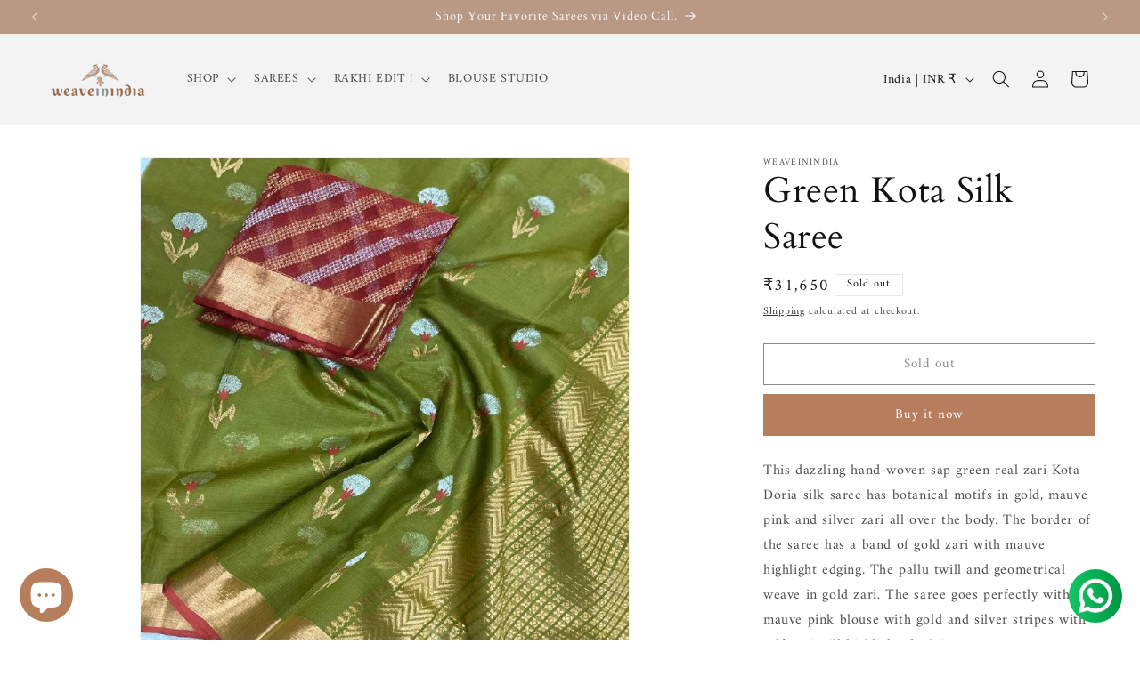

--- FILE ---
content_type: text/html; charset=UTF-8
request_url: https://pre.bossapps.co/api/js/weaveinindia.myshopify.com/variants
body_size: 275
content:
{"42120045821994SP":"1420165162","42120045821994":"yes","42120032157738SP":"1420165162","42120032157738":"yes","41755828617258SP":"1493532714","41755828617258":"yes","41780941815850SP":"1495072810","41780941815850":"yes","41756043837482SP":"1495072810","41756043837482":"yes","41755907751978SP":"1495072810","41755907751978":"yes","42194895274026SP":"1496612906","42194895274026":"yes","42194890489898SP":"1496612906","42194890489898":"yes","42120084521002SP":"1499693098","42120084521002":"yes","32360212987946SP":"1503297578","32360212987946":"yes","32360217051178SP":"1503297578","32360217051178":"yes","32361894674474SP":"1503330346","32361894674474":"yes","42380093685802SP":"1519878186","42380093685802":"yes","42722655895594SP":"1808728106","42722655895594":"yes"}